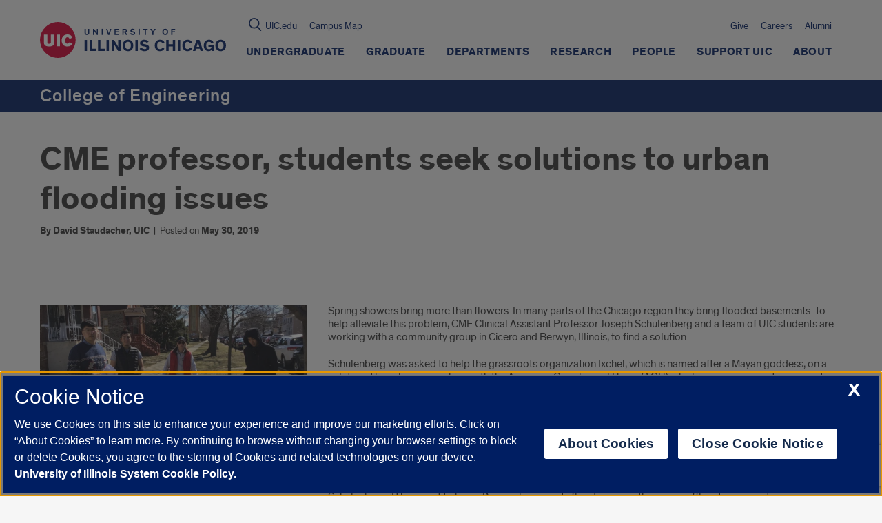

--- FILE ---
content_type: text/html; charset=utf-8
request_url: https://www.google.com/recaptcha/api2/anchor?ar=1&k=6Ld7rNEnAAAAAHR6r0ylgHXH-J-KozxjMzNGVsr4&co=aHR0cHM6Ly9lbmdpbmVlcmluZy51aWMuZWR1OjQ0Mw..&hl=en&v=PoyoqOPhxBO7pBk68S4YbpHZ&size=invisible&anchor-ms=20000&execute-ms=30000&cb=ky3d4jmpi2ur
body_size: 48609
content:
<!DOCTYPE HTML><html dir="ltr" lang="en"><head><meta http-equiv="Content-Type" content="text/html; charset=UTF-8">
<meta http-equiv="X-UA-Compatible" content="IE=edge">
<title>reCAPTCHA</title>
<style type="text/css">
/* cyrillic-ext */
@font-face {
  font-family: 'Roboto';
  font-style: normal;
  font-weight: 400;
  font-stretch: 100%;
  src: url(//fonts.gstatic.com/s/roboto/v48/KFO7CnqEu92Fr1ME7kSn66aGLdTylUAMa3GUBHMdazTgWw.woff2) format('woff2');
  unicode-range: U+0460-052F, U+1C80-1C8A, U+20B4, U+2DE0-2DFF, U+A640-A69F, U+FE2E-FE2F;
}
/* cyrillic */
@font-face {
  font-family: 'Roboto';
  font-style: normal;
  font-weight: 400;
  font-stretch: 100%;
  src: url(//fonts.gstatic.com/s/roboto/v48/KFO7CnqEu92Fr1ME7kSn66aGLdTylUAMa3iUBHMdazTgWw.woff2) format('woff2');
  unicode-range: U+0301, U+0400-045F, U+0490-0491, U+04B0-04B1, U+2116;
}
/* greek-ext */
@font-face {
  font-family: 'Roboto';
  font-style: normal;
  font-weight: 400;
  font-stretch: 100%;
  src: url(//fonts.gstatic.com/s/roboto/v48/KFO7CnqEu92Fr1ME7kSn66aGLdTylUAMa3CUBHMdazTgWw.woff2) format('woff2');
  unicode-range: U+1F00-1FFF;
}
/* greek */
@font-face {
  font-family: 'Roboto';
  font-style: normal;
  font-weight: 400;
  font-stretch: 100%;
  src: url(//fonts.gstatic.com/s/roboto/v48/KFO7CnqEu92Fr1ME7kSn66aGLdTylUAMa3-UBHMdazTgWw.woff2) format('woff2');
  unicode-range: U+0370-0377, U+037A-037F, U+0384-038A, U+038C, U+038E-03A1, U+03A3-03FF;
}
/* math */
@font-face {
  font-family: 'Roboto';
  font-style: normal;
  font-weight: 400;
  font-stretch: 100%;
  src: url(//fonts.gstatic.com/s/roboto/v48/KFO7CnqEu92Fr1ME7kSn66aGLdTylUAMawCUBHMdazTgWw.woff2) format('woff2');
  unicode-range: U+0302-0303, U+0305, U+0307-0308, U+0310, U+0312, U+0315, U+031A, U+0326-0327, U+032C, U+032F-0330, U+0332-0333, U+0338, U+033A, U+0346, U+034D, U+0391-03A1, U+03A3-03A9, U+03B1-03C9, U+03D1, U+03D5-03D6, U+03F0-03F1, U+03F4-03F5, U+2016-2017, U+2034-2038, U+203C, U+2040, U+2043, U+2047, U+2050, U+2057, U+205F, U+2070-2071, U+2074-208E, U+2090-209C, U+20D0-20DC, U+20E1, U+20E5-20EF, U+2100-2112, U+2114-2115, U+2117-2121, U+2123-214F, U+2190, U+2192, U+2194-21AE, U+21B0-21E5, U+21F1-21F2, U+21F4-2211, U+2213-2214, U+2216-22FF, U+2308-230B, U+2310, U+2319, U+231C-2321, U+2336-237A, U+237C, U+2395, U+239B-23B7, U+23D0, U+23DC-23E1, U+2474-2475, U+25AF, U+25B3, U+25B7, U+25BD, U+25C1, U+25CA, U+25CC, U+25FB, U+266D-266F, U+27C0-27FF, U+2900-2AFF, U+2B0E-2B11, U+2B30-2B4C, U+2BFE, U+3030, U+FF5B, U+FF5D, U+1D400-1D7FF, U+1EE00-1EEFF;
}
/* symbols */
@font-face {
  font-family: 'Roboto';
  font-style: normal;
  font-weight: 400;
  font-stretch: 100%;
  src: url(//fonts.gstatic.com/s/roboto/v48/KFO7CnqEu92Fr1ME7kSn66aGLdTylUAMaxKUBHMdazTgWw.woff2) format('woff2');
  unicode-range: U+0001-000C, U+000E-001F, U+007F-009F, U+20DD-20E0, U+20E2-20E4, U+2150-218F, U+2190, U+2192, U+2194-2199, U+21AF, U+21E6-21F0, U+21F3, U+2218-2219, U+2299, U+22C4-22C6, U+2300-243F, U+2440-244A, U+2460-24FF, U+25A0-27BF, U+2800-28FF, U+2921-2922, U+2981, U+29BF, U+29EB, U+2B00-2BFF, U+4DC0-4DFF, U+FFF9-FFFB, U+10140-1018E, U+10190-1019C, U+101A0, U+101D0-101FD, U+102E0-102FB, U+10E60-10E7E, U+1D2C0-1D2D3, U+1D2E0-1D37F, U+1F000-1F0FF, U+1F100-1F1AD, U+1F1E6-1F1FF, U+1F30D-1F30F, U+1F315, U+1F31C, U+1F31E, U+1F320-1F32C, U+1F336, U+1F378, U+1F37D, U+1F382, U+1F393-1F39F, U+1F3A7-1F3A8, U+1F3AC-1F3AF, U+1F3C2, U+1F3C4-1F3C6, U+1F3CA-1F3CE, U+1F3D4-1F3E0, U+1F3ED, U+1F3F1-1F3F3, U+1F3F5-1F3F7, U+1F408, U+1F415, U+1F41F, U+1F426, U+1F43F, U+1F441-1F442, U+1F444, U+1F446-1F449, U+1F44C-1F44E, U+1F453, U+1F46A, U+1F47D, U+1F4A3, U+1F4B0, U+1F4B3, U+1F4B9, U+1F4BB, U+1F4BF, U+1F4C8-1F4CB, U+1F4D6, U+1F4DA, U+1F4DF, U+1F4E3-1F4E6, U+1F4EA-1F4ED, U+1F4F7, U+1F4F9-1F4FB, U+1F4FD-1F4FE, U+1F503, U+1F507-1F50B, U+1F50D, U+1F512-1F513, U+1F53E-1F54A, U+1F54F-1F5FA, U+1F610, U+1F650-1F67F, U+1F687, U+1F68D, U+1F691, U+1F694, U+1F698, U+1F6AD, U+1F6B2, U+1F6B9-1F6BA, U+1F6BC, U+1F6C6-1F6CF, U+1F6D3-1F6D7, U+1F6E0-1F6EA, U+1F6F0-1F6F3, U+1F6F7-1F6FC, U+1F700-1F7FF, U+1F800-1F80B, U+1F810-1F847, U+1F850-1F859, U+1F860-1F887, U+1F890-1F8AD, U+1F8B0-1F8BB, U+1F8C0-1F8C1, U+1F900-1F90B, U+1F93B, U+1F946, U+1F984, U+1F996, U+1F9E9, U+1FA00-1FA6F, U+1FA70-1FA7C, U+1FA80-1FA89, U+1FA8F-1FAC6, U+1FACE-1FADC, U+1FADF-1FAE9, U+1FAF0-1FAF8, U+1FB00-1FBFF;
}
/* vietnamese */
@font-face {
  font-family: 'Roboto';
  font-style: normal;
  font-weight: 400;
  font-stretch: 100%;
  src: url(//fonts.gstatic.com/s/roboto/v48/KFO7CnqEu92Fr1ME7kSn66aGLdTylUAMa3OUBHMdazTgWw.woff2) format('woff2');
  unicode-range: U+0102-0103, U+0110-0111, U+0128-0129, U+0168-0169, U+01A0-01A1, U+01AF-01B0, U+0300-0301, U+0303-0304, U+0308-0309, U+0323, U+0329, U+1EA0-1EF9, U+20AB;
}
/* latin-ext */
@font-face {
  font-family: 'Roboto';
  font-style: normal;
  font-weight: 400;
  font-stretch: 100%;
  src: url(//fonts.gstatic.com/s/roboto/v48/KFO7CnqEu92Fr1ME7kSn66aGLdTylUAMa3KUBHMdazTgWw.woff2) format('woff2');
  unicode-range: U+0100-02BA, U+02BD-02C5, U+02C7-02CC, U+02CE-02D7, U+02DD-02FF, U+0304, U+0308, U+0329, U+1D00-1DBF, U+1E00-1E9F, U+1EF2-1EFF, U+2020, U+20A0-20AB, U+20AD-20C0, U+2113, U+2C60-2C7F, U+A720-A7FF;
}
/* latin */
@font-face {
  font-family: 'Roboto';
  font-style: normal;
  font-weight: 400;
  font-stretch: 100%;
  src: url(//fonts.gstatic.com/s/roboto/v48/KFO7CnqEu92Fr1ME7kSn66aGLdTylUAMa3yUBHMdazQ.woff2) format('woff2');
  unicode-range: U+0000-00FF, U+0131, U+0152-0153, U+02BB-02BC, U+02C6, U+02DA, U+02DC, U+0304, U+0308, U+0329, U+2000-206F, U+20AC, U+2122, U+2191, U+2193, U+2212, U+2215, U+FEFF, U+FFFD;
}
/* cyrillic-ext */
@font-face {
  font-family: 'Roboto';
  font-style: normal;
  font-weight: 500;
  font-stretch: 100%;
  src: url(//fonts.gstatic.com/s/roboto/v48/KFO7CnqEu92Fr1ME7kSn66aGLdTylUAMa3GUBHMdazTgWw.woff2) format('woff2');
  unicode-range: U+0460-052F, U+1C80-1C8A, U+20B4, U+2DE0-2DFF, U+A640-A69F, U+FE2E-FE2F;
}
/* cyrillic */
@font-face {
  font-family: 'Roboto';
  font-style: normal;
  font-weight: 500;
  font-stretch: 100%;
  src: url(//fonts.gstatic.com/s/roboto/v48/KFO7CnqEu92Fr1ME7kSn66aGLdTylUAMa3iUBHMdazTgWw.woff2) format('woff2');
  unicode-range: U+0301, U+0400-045F, U+0490-0491, U+04B0-04B1, U+2116;
}
/* greek-ext */
@font-face {
  font-family: 'Roboto';
  font-style: normal;
  font-weight: 500;
  font-stretch: 100%;
  src: url(//fonts.gstatic.com/s/roboto/v48/KFO7CnqEu92Fr1ME7kSn66aGLdTylUAMa3CUBHMdazTgWw.woff2) format('woff2');
  unicode-range: U+1F00-1FFF;
}
/* greek */
@font-face {
  font-family: 'Roboto';
  font-style: normal;
  font-weight: 500;
  font-stretch: 100%;
  src: url(//fonts.gstatic.com/s/roboto/v48/KFO7CnqEu92Fr1ME7kSn66aGLdTylUAMa3-UBHMdazTgWw.woff2) format('woff2');
  unicode-range: U+0370-0377, U+037A-037F, U+0384-038A, U+038C, U+038E-03A1, U+03A3-03FF;
}
/* math */
@font-face {
  font-family: 'Roboto';
  font-style: normal;
  font-weight: 500;
  font-stretch: 100%;
  src: url(//fonts.gstatic.com/s/roboto/v48/KFO7CnqEu92Fr1ME7kSn66aGLdTylUAMawCUBHMdazTgWw.woff2) format('woff2');
  unicode-range: U+0302-0303, U+0305, U+0307-0308, U+0310, U+0312, U+0315, U+031A, U+0326-0327, U+032C, U+032F-0330, U+0332-0333, U+0338, U+033A, U+0346, U+034D, U+0391-03A1, U+03A3-03A9, U+03B1-03C9, U+03D1, U+03D5-03D6, U+03F0-03F1, U+03F4-03F5, U+2016-2017, U+2034-2038, U+203C, U+2040, U+2043, U+2047, U+2050, U+2057, U+205F, U+2070-2071, U+2074-208E, U+2090-209C, U+20D0-20DC, U+20E1, U+20E5-20EF, U+2100-2112, U+2114-2115, U+2117-2121, U+2123-214F, U+2190, U+2192, U+2194-21AE, U+21B0-21E5, U+21F1-21F2, U+21F4-2211, U+2213-2214, U+2216-22FF, U+2308-230B, U+2310, U+2319, U+231C-2321, U+2336-237A, U+237C, U+2395, U+239B-23B7, U+23D0, U+23DC-23E1, U+2474-2475, U+25AF, U+25B3, U+25B7, U+25BD, U+25C1, U+25CA, U+25CC, U+25FB, U+266D-266F, U+27C0-27FF, U+2900-2AFF, U+2B0E-2B11, U+2B30-2B4C, U+2BFE, U+3030, U+FF5B, U+FF5D, U+1D400-1D7FF, U+1EE00-1EEFF;
}
/* symbols */
@font-face {
  font-family: 'Roboto';
  font-style: normal;
  font-weight: 500;
  font-stretch: 100%;
  src: url(//fonts.gstatic.com/s/roboto/v48/KFO7CnqEu92Fr1ME7kSn66aGLdTylUAMaxKUBHMdazTgWw.woff2) format('woff2');
  unicode-range: U+0001-000C, U+000E-001F, U+007F-009F, U+20DD-20E0, U+20E2-20E4, U+2150-218F, U+2190, U+2192, U+2194-2199, U+21AF, U+21E6-21F0, U+21F3, U+2218-2219, U+2299, U+22C4-22C6, U+2300-243F, U+2440-244A, U+2460-24FF, U+25A0-27BF, U+2800-28FF, U+2921-2922, U+2981, U+29BF, U+29EB, U+2B00-2BFF, U+4DC0-4DFF, U+FFF9-FFFB, U+10140-1018E, U+10190-1019C, U+101A0, U+101D0-101FD, U+102E0-102FB, U+10E60-10E7E, U+1D2C0-1D2D3, U+1D2E0-1D37F, U+1F000-1F0FF, U+1F100-1F1AD, U+1F1E6-1F1FF, U+1F30D-1F30F, U+1F315, U+1F31C, U+1F31E, U+1F320-1F32C, U+1F336, U+1F378, U+1F37D, U+1F382, U+1F393-1F39F, U+1F3A7-1F3A8, U+1F3AC-1F3AF, U+1F3C2, U+1F3C4-1F3C6, U+1F3CA-1F3CE, U+1F3D4-1F3E0, U+1F3ED, U+1F3F1-1F3F3, U+1F3F5-1F3F7, U+1F408, U+1F415, U+1F41F, U+1F426, U+1F43F, U+1F441-1F442, U+1F444, U+1F446-1F449, U+1F44C-1F44E, U+1F453, U+1F46A, U+1F47D, U+1F4A3, U+1F4B0, U+1F4B3, U+1F4B9, U+1F4BB, U+1F4BF, U+1F4C8-1F4CB, U+1F4D6, U+1F4DA, U+1F4DF, U+1F4E3-1F4E6, U+1F4EA-1F4ED, U+1F4F7, U+1F4F9-1F4FB, U+1F4FD-1F4FE, U+1F503, U+1F507-1F50B, U+1F50D, U+1F512-1F513, U+1F53E-1F54A, U+1F54F-1F5FA, U+1F610, U+1F650-1F67F, U+1F687, U+1F68D, U+1F691, U+1F694, U+1F698, U+1F6AD, U+1F6B2, U+1F6B9-1F6BA, U+1F6BC, U+1F6C6-1F6CF, U+1F6D3-1F6D7, U+1F6E0-1F6EA, U+1F6F0-1F6F3, U+1F6F7-1F6FC, U+1F700-1F7FF, U+1F800-1F80B, U+1F810-1F847, U+1F850-1F859, U+1F860-1F887, U+1F890-1F8AD, U+1F8B0-1F8BB, U+1F8C0-1F8C1, U+1F900-1F90B, U+1F93B, U+1F946, U+1F984, U+1F996, U+1F9E9, U+1FA00-1FA6F, U+1FA70-1FA7C, U+1FA80-1FA89, U+1FA8F-1FAC6, U+1FACE-1FADC, U+1FADF-1FAE9, U+1FAF0-1FAF8, U+1FB00-1FBFF;
}
/* vietnamese */
@font-face {
  font-family: 'Roboto';
  font-style: normal;
  font-weight: 500;
  font-stretch: 100%;
  src: url(//fonts.gstatic.com/s/roboto/v48/KFO7CnqEu92Fr1ME7kSn66aGLdTylUAMa3OUBHMdazTgWw.woff2) format('woff2');
  unicode-range: U+0102-0103, U+0110-0111, U+0128-0129, U+0168-0169, U+01A0-01A1, U+01AF-01B0, U+0300-0301, U+0303-0304, U+0308-0309, U+0323, U+0329, U+1EA0-1EF9, U+20AB;
}
/* latin-ext */
@font-face {
  font-family: 'Roboto';
  font-style: normal;
  font-weight: 500;
  font-stretch: 100%;
  src: url(//fonts.gstatic.com/s/roboto/v48/KFO7CnqEu92Fr1ME7kSn66aGLdTylUAMa3KUBHMdazTgWw.woff2) format('woff2');
  unicode-range: U+0100-02BA, U+02BD-02C5, U+02C7-02CC, U+02CE-02D7, U+02DD-02FF, U+0304, U+0308, U+0329, U+1D00-1DBF, U+1E00-1E9F, U+1EF2-1EFF, U+2020, U+20A0-20AB, U+20AD-20C0, U+2113, U+2C60-2C7F, U+A720-A7FF;
}
/* latin */
@font-face {
  font-family: 'Roboto';
  font-style: normal;
  font-weight: 500;
  font-stretch: 100%;
  src: url(//fonts.gstatic.com/s/roboto/v48/KFO7CnqEu92Fr1ME7kSn66aGLdTylUAMa3yUBHMdazQ.woff2) format('woff2');
  unicode-range: U+0000-00FF, U+0131, U+0152-0153, U+02BB-02BC, U+02C6, U+02DA, U+02DC, U+0304, U+0308, U+0329, U+2000-206F, U+20AC, U+2122, U+2191, U+2193, U+2212, U+2215, U+FEFF, U+FFFD;
}
/* cyrillic-ext */
@font-face {
  font-family: 'Roboto';
  font-style: normal;
  font-weight: 900;
  font-stretch: 100%;
  src: url(//fonts.gstatic.com/s/roboto/v48/KFO7CnqEu92Fr1ME7kSn66aGLdTylUAMa3GUBHMdazTgWw.woff2) format('woff2');
  unicode-range: U+0460-052F, U+1C80-1C8A, U+20B4, U+2DE0-2DFF, U+A640-A69F, U+FE2E-FE2F;
}
/* cyrillic */
@font-face {
  font-family: 'Roboto';
  font-style: normal;
  font-weight: 900;
  font-stretch: 100%;
  src: url(//fonts.gstatic.com/s/roboto/v48/KFO7CnqEu92Fr1ME7kSn66aGLdTylUAMa3iUBHMdazTgWw.woff2) format('woff2');
  unicode-range: U+0301, U+0400-045F, U+0490-0491, U+04B0-04B1, U+2116;
}
/* greek-ext */
@font-face {
  font-family: 'Roboto';
  font-style: normal;
  font-weight: 900;
  font-stretch: 100%;
  src: url(//fonts.gstatic.com/s/roboto/v48/KFO7CnqEu92Fr1ME7kSn66aGLdTylUAMa3CUBHMdazTgWw.woff2) format('woff2');
  unicode-range: U+1F00-1FFF;
}
/* greek */
@font-face {
  font-family: 'Roboto';
  font-style: normal;
  font-weight: 900;
  font-stretch: 100%;
  src: url(//fonts.gstatic.com/s/roboto/v48/KFO7CnqEu92Fr1ME7kSn66aGLdTylUAMa3-UBHMdazTgWw.woff2) format('woff2');
  unicode-range: U+0370-0377, U+037A-037F, U+0384-038A, U+038C, U+038E-03A1, U+03A3-03FF;
}
/* math */
@font-face {
  font-family: 'Roboto';
  font-style: normal;
  font-weight: 900;
  font-stretch: 100%;
  src: url(//fonts.gstatic.com/s/roboto/v48/KFO7CnqEu92Fr1ME7kSn66aGLdTylUAMawCUBHMdazTgWw.woff2) format('woff2');
  unicode-range: U+0302-0303, U+0305, U+0307-0308, U+0310, U+0312, U+0315, U+031A, U+0326-0327, U+032C, U+032F-0330, U+0332-0333, U+0338, U+033A, U+0346, U+034D, U+0391-03A1, U+03A3-03A9, U+03B1-03C9, U+03D1, U+03D5-03D6, U+03F0-03F1, U+03F4-03F5, U+2016-2017, U+2034-2038, U+203C, U+2040, U+2043, U+2047, U+2050, U+2057, U+205F, U+2070-2071, U+2074-208E, U+2090-209C, U+20D0-20DC, U+20E1, U+20E5-20EF, U+2100-2112, U+2114-2115, U+2117-2121, U+2123-214F, U+2190, U+2192, U+2194-21AE, U+21B0-21E5, U+21F1-21F2, U+21F4-2211, U+2213-2214, U+2216-22FF, U+2308-230B, U+2310, U+2319, U+231C-2321, U+2336-237A, U+237C, U+2395, U+239B-23B7, U+23D0, U+23DC-23E1, U+2474-2475, U+25AF, U+25B3, U+25B7, U+25BD, U+25C1, U+25CA, U+25CC, U+25FB, U+266D-266F, U+27C0-27FF, U+2900-2AFF, U+2B0E-2B11, U+2B30-2B4C, U+2BFE, U+3030, U+FF5B, U+FF5D, U+1D400-1D7FF, U+1EE00-1EEFF;
}
/* symbols */
@font-face {
  font-family: 'Roboto';
  font-style: normal;
  font-weight: 900;
  font-stretch: 100%;
  src: url(//fonts.gstatic.com/s/roboto/v48/KFO7CnqEu92Fr1ME7kSn66aGLdTylUAMaxKUBHMdazTgWw.woff2) format('woff2');
  unicode-range: U+0001-000C, U+000E-001F, U+007F-009F, U+20DD-20E0, U+20E2-20E4, U+2150-218F, U+2190, U+2192, U+2194-2199, U+21AF, U+21E6-21F0, U+21F3, U+2218-2219, U+2299, U+22C4-22C6, U+2300-243F, U+2440-244A, U+2460-24FF, U+25A0-27BF, U+2800-28FF, U+2921-2922, U+2981, U+29BF, U+29EB, U+2B00-2BFF, U+4DC0-4DFF, U+FFF9-FFFB, U+10140-1018E, U+10190-1019C, U+101A0, U+101D0-101FD, U+102E0-102FB, U+10E60-10E7E, U+1D2C0-1D2D3, U+1D2E0-1D37F, U+1F000-1F0FF, U+1F100-1F1AD, U+1F1E6-1F1FF, U+1F30D-1F30F, U+1F315, U+1F31C, U+1F31E, U+1F320-1F32C, U+1F336, U+1F378, U+1F37D, U+1F382, U+1F393-1F39F, U+1F3A7-1F3A8, U+1F3AC-1F3AF, U+1F3C2, U+1F3C4-1F3C6, U+1F3CA-1F3CE, U+1F3D4-1F3E0, U+1F3ED, U+1F3F1-1F3F3, U+1F3F5-1F3F7, U+1F408, U+1F415, U+1F41F, U+1F426, U+1F43F, U+1F441-1F442, U+1F444, U+1F446-1F449, U+1F44C-1F44E, U+1F453, U+1F46A, U+1F47D, U+1F4A3, U+1F4B0, U+1F4B3, U+1F4B9, U+1F4BB, U+1F4BF, U+1F4C8-1F4CB, U+1F4D6, U+1F4DA, U+1F4DF, U+1F4E3-1F4E6, U+1F4EA-1F4ED, U+1F4F7, U+1F4F9-1F4FB, U+1F4FD-1F4FE, U+1F503, U+1F507-1F50B, U+1F50D, U+1F512-1F513, U+1F53E-1F54A, U+1F54F-1F5FA, U+1F610, U+1F650-1F67F, U+1F687, U+1F68D, U+1F691, U+1F694, U+1F698, U+1F6AD, U+1F6B2, U+1F6B9-1F6BA, U+1F6BC, U+1F6C6-1F6CF, U+1F6D3-1F6D7, U+1F6E0-1F6EA, U+1F6F0-1F6F3, U+1F6F7-1F6FC, U+1F700-1F7FF, U+1F800-1F80B, U+1F810-1F847, U+1F850-1F859, U+1F860-1F887, U+1F890-1F8AD, U+1F8B0-1F8BB, U+1F8C0-1F8C1, U+1F900-1F90B, U+1F93B, U+1F946, U+1F984, U+1F996, U+1F9E9, U+1FA00-1FA6F, U+1FA70-1FA7C, U+1FA80-1FA89, U+1FA8F-1FAC6, U+1FACE-1FADC, U+1FADF-1FAE9, U+1FAF0-1FAF8, U+1FB00-1FBFF;
}
/* vietnamese */
@font-face {
  font-family: 'Roboto';
  font-style: normal;
  font-weight: 900;
  font-stretch: 100%;
  src: url(//fonts.gstatic.com/s/roboto/v48/KFO7CnqEu92Fr1ME7kSn66aGLdTylUAMa3OUBHMdazTgWw.woff2) format('woff2');
  unicode-range: U+0102-0103, U+0110-0111, U+0128-0129, U+0168-0169, U+01A0-01A1, U+01AF-01B0, U+0300-0301, U+0303-0304, U+0308-0309, U+0323, U+0329, U+1EA0-1EF9, U+20AB;
}
/* latin-ext */
@font-face {
  font-family: 'Roboto';
  font-style: normal;
  font-weight: 900;
  font-stretch: 100%;
  src: url(//fonts.gstatic.com/s/roboto/v48/KFO7CnqEu92Fr1ME7kSn66aGLdTylUAMa3KUBHMdazTgWw.woff2) format('woff2');
  unicode-range: U+0100-02BA, U+02BD-02C5, U+02C7-02CC, U+02CE-02D7, U+02DD-02FF, U+0304, U+0308, U+0329, U+1D00-1DBF, U+1E00-1E9F, U+1EF2-1EFF, U+2020, U+20A0-20AB, U+20AD-20C0, U+2113, U+2C60-2C7F, U+A720-A7FF;
}
/* latin */
@font-face {
  font-family: 'Roboto';
  font-style: normal;
  font-weight: 900;
  font-stretch: 100%;
  src: url(//fonts.gstatic.com/s/roboto/v48/KFO7CnqEu92Fr1ME7kSn66aGLdTylUAMa3yUBHMdazQ.woff2) format('woff2');
  unicode-range: U+0000-00FF, U+0131, U+0152-0153, U+02BB-02BC, U+02C6, U+02DA, U+02DC, U+0304, U+0308, U+0329, U+2000-206F, U+20AC, U+2122, U+2191, U+2193, U+2212, U+2215, U+FEFF, U+FFFD;
}

</style>
<link rel="stylesheet" type="text/css" href="https://www.gstatic.com/recaptcha/releases/PoyoqOPhxBO7pBk68S4YbpHZ/styles__ltr.css">
<script nonce="2TTFVmITTdRik8gPhliNNA" type="text/javascript">window['__recaptcha_api'] = 'https://www.google.com/recaptcha/api2/';</script>
<script type="text/javascript" src="https://www.gstatic.com/recaptcha/releases/PoyoqOPhxBO7pBk68S4YbpHZ/recaptcha__en.js" nonce="2TTFVmITTdRik8gPhliNNA">
      
    </script></head>
<body><div id="rc-anchor-alert" class="rc-anchor-alert"></div>
<input type="hidden" id="recaptcha-token" value="[base64]">
<script type="text/javascript" nonce="2TTFVmITTdRik8gPhliNNA">
      recaptcha.anchor.Main.init("[\x22ainput\x22,[\x22bgdata\x22,\x22\x22,\[base64]/[base64]/MjU1Ong/[base64]/[base64]/[base64]/[base64]/[base64]/[base64]/[base64]/[base64]/[base64]/[base64]/[base64]/[base64]/[base64]/[base64]/[base64]\\u003d\x22,\[base64]\x22,\x22IEnCpcO1ZwzDuTxLwqzCnsKBw60Mw6bDicK6eMOnYHvDt3XCnMOvw4/[base64]/[base64]/CsnQyaw5GDxfDhMOAw6jDh8KWw4BKbMOZb3F9wpnDthFww7vDr8K7GRXDkMKqwoI9MEPCpT9Fw6gmwqDCmEo+bMOdfkxUw6QcBMKJwr8Ywo18ccOAf8OPw4RnAy/DtEPCucKBKcKYGMKyGMKFw5vCqcK4woAww7jDiV4Hw4jDpgvCuUtnw7EfFsKFHi/[base64]/DsUHDsVvCtcKfIHxywrcKw4/CvQXCmsOHw68SwpxbIMO/[base64]/CpcKdwpPCihXDqzDCjMOow6TDksOjwq4owo5GGMO/wpc/wrwLFMO8wqYVdsKew65vUcK1wrZOw6hww7/[base64]/CuF7DtwvDr0R0wqTDgW8cQMOLM2zCtTzDscObw7k6DWhjw4oQI8Oyc8KUN10nKj/CvHPChMKYLMO6NcOwRn3DlMKwY8OyMWLCq1PDgMOJLcOYw6fDphNVFR0twrHCjMK/w4jDqsKVw4HCk8K5PAB0wr7CuU7CksOhw6kcFETDvsORRj84woXDlsKjwpsUw5nCjW4jw7kfw7RaZV7ClzYaw7DCgsKtLMKkw5VnMQxtYQDDscKaMnLCrcOrB01mwrrCi1BKw4/[base64]/DuFpwaTQKIV7CosKwD8OyKERAGF/DohVTNiARw7kxVUfDiAE0GCrCgwNMwrNJwqpwH8OIScOpwqHDiMOffMKVw5AWLy4wR8KfwpXDocOEwp5vw7F5w4zDksKhbcO0wropb8Kewo4qw5/CncOGw7JsDMK+K8OVRMOKw7d3w49Cw51xw6vCjwY1w6fCjcKSw5ljBcKqMT/[base64]/CpDXDrcOIw7MabMO+woJiZMKlSsOLw48Wwp3Dj8KKRyfCvsKAw7fDnMOfwrjCo8ObYj0Ew44fV3bDgMKXwrnCucOrw7XCtMO1w43CuQ/DhVhnwpnDlsKJOQN4WAbDg2NCwojDhMORwpzDrF3DoMKQwpFLwpPCgMO2w4AUS8OIwonDuB7DiBfClUF+YEvCmTIsLA0Mw6M2L8OIUAk/[base64]/[base64]/CrH80XDTDsMOBwq3CjB3DhSHDt8OXwpjCjibDhQTCjcONE8OpA8KBwpnDtMOZP8KLb8Odw5vCmgjCvEfChwc5w4vCi8KwEyFzwpfDpBJZw4ohw4pMwqVDD3UUw7MLw59xbgtIUWvDqnLCgcOufiJnwos0RU3Cmlc5VsKPAcOzw5LChC/CusO2wobCksOmWsOIXznCgAdaw6vDplfDv8KHw7IpwobCpsKlZx7CrDEkwq/[base64]/[base64]/E1M4fUfCrsKxw6cXVhrDqcOcwqnCsMKOw6ENwqvDocOUw4vDk3vDncKVw6zDgQnCg8K1w4/DssOfH2XDnsKzF8Omw5AzRsOuDcOFE8OQGkUIwqsAW8O3NWHDgW/Dh0zCiMOrfC7Cr1/[base64]/Dm8OXBMKew5VNESDCnXHDpwDCiAMewqDCqg80wp3CksKqwr53wo91CH3DoMKHwpo7QG0MaMO6wrLDksKABMO2EsKrwr4kHcO5w7bDnsK7IhpHw4jCjQVncAxYw4/Dh8ONNMODVRbChndZwoJqFmnCvMOaw7tYfDJhLsOowrI5YMKIMMKkwpxpw7x9WD7CpnJ5woHDr8KRFG4Jw5QSwoMdQMK3w5zCvlfDgcKdScK/wpTDtQF8ckTDvsOgwrbDumTDu0llw5wPPX7Dn8OgwpM/WcONLMK/XGhMw4PDuHI4w4plVi3DuMOpBldqwrRuw7jCosOFw6oXwqzCoMOmbcKlw6AmaR1VDxUJdcKGC8K0wqY8wq0sw49iXsOXWS5QKjo9w5vDrQXDn8OgDBQwc3gxw5HCqh5yXUoSNVjDpw7CkHAHUmIkwp7Dq1PCkzJiXUwuT3gOCsKwwpEXVw/Cl8KMwqgzwqYqdMOdQ8KPSAdvIMO9wp8YwrFhw4TDp8OxEMOKGl7DvMO2DcKRwp/CtH59w5jDs2TCixzCk8OKw4XDhcOjwo9gw68ZW0s6w5IEch86wqDDpsOib8Kww43DoMK4w7kkAsKnDg5Ww4shA8K6wrgcw5t8IMKKwrdKwoUBwozDo8OKPS/DpA/CoMOSw7vCsnNHBcOBw6jDnwQVRnLDqTZPw4QlV8OCw69TAXjDk8KCDxRwwpIjNsOQw5XDiMKPPMKxT8Klw6LDv8KmQSRKwrgESMK7QsOlwoHDt1jCtsOCw5jCmgQacMKfA17CqF0cw6FQKlNXwq/[base64]/OsKkw43DnAbCt8KrL0bDtGjCj1zDmW/DlsKcw7FQw7LCkjvCmFsowr8Aw5hzFsKGYMOlw5F4wrt8wpvDiFDDlU0Ww7nDtQ3Di1HDjhMmwp7DvcKew5JdSS3DtxTCvsOiw4c8w4nDncKMwo7ClHzCksKXw6TDjsOsw6FIUh/CslTDiwAIMBzDqF8ow70fw5HColLCu0XDt8Kewp7Crz4IwqjCp8K8wr8nXcOVwpFpLgrDtF46Z8Kxw44Pw7PChsKgwr7DucOofHXDtsK1wofDtSbDpsKmZcKgw5rDjMOdwpXCqTdGZsOhRi9/wqRhw61twogmwqllw5PDrR0XIcOGw7FCw6ZXdmInwrnCuzDDs8Knw63DpRjDk8Kuw67CrsONFy1OFlVWGBABFsO3w7zDm8KVw5xnKXwkG8KPwr4KbFfDrH1yegLDkCdVPXgSwoHDvcKGSypQw4Jzw5hxwprDrl/Dt8K8C2nDoMOew7liwpMIwrs8wr3CswxCY8OHZsKHwqBJw7Y5I8OxEyh6KyTDiSjCscO6w6TDvl95wo3Cr2HDrcOHDmHCjcOSEsOVw6slKEPCvlgPT0nDqcK9asO0woQBwr9KKXhAw6rDoMKGKsK7w5l/wqnCpsOnS8OaZn8nwqASM8OUwpDCgk3CtMOyS8KVWT7CpCRpAMOmw4Qiw4DDmcOZIHxpA0NowoRSwp8qMsKTw48SwrbDlk1zw5zCi3ZCwrnCqDd2ccK7w6bDm8Klw47DqgBsWGjCl8OsDQRtXMOkAX/CkyjCpcOAfifCjz4jelzDhyTDicO5w6HDv8OrFkTCqBgWwpXDpw0iwonCpcKNwpM5wqPDuTZ7WBLDjcOVw6l0T8Oswq3DgmbDnsOdQ0jClEgywobCisKbw7g/wrYKL8ODMk9SXMKmw7wOeMOtDsO4w6DCg8O0w6rDmj9FJMKDQcKjRD/Ci2ZSwqEvwq4BZsOTwpzCnwjChmF6RsKHVcO+wrkVSTU9Bht3YMKWwqbDkzzDlMKew47CmQwPejVuA0t1w7cuwp/Dm2dTw5fDlCzCkBbDgsO9CcKnMcOXwpsaUBzCnMK8MHfDkMOEwobDvxHDs1kFwq7CvTELwpnDrDrDucOLw4JNwoPDisOEwpdlwpYWw6F/w6gvD8KWAcOYa1/DtcKpNQYOfsKTw5ssw6/Dk1zCsR5Gw4zCr8Oow6VkDcK/dVbDssO9EsOXVTfDtwTDtsKTYRljHBrDpsOYXVfDgsOawqfDuQ/[base64]/DrgXDvHbCl8KGBRMdUMKUwprDplHDlAfDm8KQwqzCtcO0wrlhw6pdAVrDuX7CoRrDmSbDvh3CicO9HcK9c8Kdw7zDtHweYCPCgsO6wqEtwrhDdGTCggQ6XjsSw4A8OwUBwokrw7LDq8KNw5Z9bMKUw7pQA1tha3jDrcKkGMOiX8O/cnpqwoh6AsKTeEtowooww7A/w4TDoMKHwp0NShnDh8OTw6jDsVIDCBdgMsK7PEvCo8Kaw5pHbcOVfEARD8OoU8OFwqYCA3kuCMOYWi3DrC/CrsK/w67ClcOUUcOlwpUuw7jDpcKbHDnCkMKpcsOEczlIZ8O8CGvCtUIQw6/DkyHDlGPChQ7DmTbDlU8Twq3DhyLDmsO/Hjc6AMKuwrVAw5MIw4fDtTk1w4NvNMKpWDfCq8KICMOyQnvCojDDplY7GjcUMsOpHMO/w70Zw65TJcOlwrDCj0M+PH7DkcKRwqN9KMOoN3DCqcOXwrXCs8Kqwp9Hwqp9TmlPLXfCkR7CnlzDkV/CpMKETsOTVcOwImPDocOuDD/DiGUwWnPDocOJA8Ouw4slCH8ZF8O3VcK/wo4OdMKAwqLDg3I1QTLCmDkIwo0WwpDDkHTDoAMXw7JBw57DilXCu8KnFMKfworCtXdswqHDoQ09VcKNL1gSw4MLw4IywoMCwqplesKyFcO7CcKVa8OWAcONw5jDtUzCvArChsKswq/DnMKnak7DoRYkwrfCjMOHwrbCksKmATVuwpl1wrfDoywoAcOZw43Ckjo9wql5w7caSsOMwqXDgkA0c01lFcKneMOFwrU2BsKnW0/DkMKsGsO/[base64]/dwwQwoFJw50VRk3DvcKXDcKQccKrMcKQEsO6bWDDoQc9w5JVbizDgsOTLEdXQsKKaW/[base64]/CvjcnZQZ3w4ddwonCicKgw7gmFcOhN8OYw7Zqw6jCt8OWwr9ULsOXOsOjPW3CisKHw5k2w5BNH0h8PcK/woEcw74dwp4RWcKXwosOwpkUMsKzA8OXw74SwpDCjHvCqsKrw6XCt8OcEh5iR8O/OCTDr8KJwqFowrLDm8OGPsKAwqrCk8OlwpwhQMKvw4gffSTDmxktZ8Kbw6fDrcOpw7MRYHjDhAfDtcOCG3bDuigwZsKAJkHDo8OgUsO6McOVwq9kGcOYw47Cg8ODwp/DrC5OLQfCsgs8w5hWw7A7a8KBwrvClMKIw6Ufw4nCuwQ1w4TChMKjwr/[base64]/[base64]/Ds8OJI8KaV8KDwpPDn0tiaFEXw5PCgcOSfsODwrZSO8O+JhLCosKBwprCrQLDoMO1w4vCpcOIT8OmXhJ5WcKjIycBwqVaw7DDvTZ3w5MVw4sZHRXDv8O/wqNrCcKrw4/CpSFOWcOBw4LDuH3ClQEnw7s5wrIhUcKCF05uwpnCtMOOAnR9w6sYwqDDvTVBw43CvQgbUFHCtDQVZcK2w5jDv09OIMOjW0MML8OhECUCw5fCjMKgLgbDhsOZwq/[base64]/UcKVbMOQNcKrwpTClsOhQ3V2w6Yqw6IvwrfCixDCvsKzF8Ouw6nDu3kdwpE6w552wp9Nw6HDvUTDvGrDonpfw73Cg8KRwofDlWPCj8O1w6LCuQ/CnQPCmCDDj8OFVWnDgRvDgcOtwrLCgsO+HsKmQcKtIMOxH8OUw6jDmMOOw4/[base64]/Cm3Z0Q8ONd8KyLRxIY8Oew5LDt1ZsXGzCjyFmWH0JJU7Dp17DtBPClCLCncKeHMOsZcKoCcOhH8OvUEQ0HxllVsKjEFoyw43ClsONTMOawqZWw5tjw4LDjMOJwpxrwpTDrGjDgcOoB8K1w4V1PhZWDH/[base64]/DmcKMwpwywrbDj3FdwplUFyTCmy7CsRZiwr0fwpIuwp1CMyDCscK0wrAeUio/WFATPQFJM8KXX1kKwoAPw5/[base64]/[base64]/csO8wozCtUICw7HDsm5vw4VTF8KgGsOJw7bCsMOxYFrDhMKhKwESwrHDjcKTeg4kw5xSX8Ofwr/Dl8ONwpIbw5Zbw4HCtcKxNMOSI0Q2KsOxwqIvwoLCtMKBZsKYw6LDvVXDpsKzVcKKZMKSw4pcw7jDow18w6rDsMOCw4TDjUfCscO4acKvGFlKJAA4eARAw4FdVcK2DcONw6bCncOYw4zDhS/[base64]/[base64]/[base64]/w5vDjcOiwrQPVRXCnMKhR8K1TDbDpw8hwqjCsRHCuQZGwo7DlcOFKsKXHjPCgcKJwqA0F8OmwrHDphUiwpI6M8O/[base64]/CoMOTYQ/DozbCvsOew6/[base64]/Dqx3CjCvDnATDiMK8w4kYHsO2TcOZTsKbecOPw5jClcOKw4oZw7Rrw5E7WE3DmDHDvcOWRsKBw5w0w6TDt3LDoMOHBzJtNMOQPcOifkTClsOtDTspMsOzwrNqMm7Cn05Vw5lHRcK8OCx0w6zDklDDqMOlwrZAKsO9woXCuXYKw79yUcOaHx/Dg1jDm0A4VjXCrsO5wrnDsGMaPnsBHcK0wroswoZMw5bDgFAfCSvCjRnDusKwRD/DosOswrImw5xSwoMewqcffMKTTjFbTMK8w7fCllQZwrzDpcOwwpszaMOMEMKUw481wqfDk1bCg8Kuw7XCucOywql7w7fDicK3TjNww5nDnMKGw7QMDMOwaydAw6F4SDfDlsOMw4QAVMO4Wnpzw6HChWN6fWx9NcOAwrTDtQZOw4gHRsKZA8OTwpLDhUvCrC/CmcOgVcOtdzbCv8OpwpbCpUxQwrpQw6sXK8Kpwp1iUxfCvRYxVToTScKEwqLCiC1BemE7wonCgMKPVcOWwqDDo1rDl17Dt8OrwqAfYR9ew69iNsKKKcO7w7rDgAUHe8KOw4BPb8OWw7LDuC/Dky7Cp3AVLsO4w7Muw45RwpZHLV/CjsOpfkEDLcKcekAgwoAnNHjDksKOwrkHNMOLwrw/[base64]/DmBjCoQnDrMOZwp0qelfCr8K8VRF9wooUwqMww4DCmMKFTCdzwrjCusKBw50dT0zDscO2w5TCgnttw5fDlsKrOwN3XsOrCcOnw4DDkTLClsOBwp7CsMOuIcOzQsKeDcO6w4bCj2nDv2p8wr/[base64]/[base64]/DoCPCl8KNHSwWVRXCicKJS1UHAjdDMcONw4vCjkzCnB7CmjIqwpN/wrDDgC/Dl2ptW8Kow4bDtGHCo8OHDT3DhQBTwrfDn8KAwrZnwqNoWMOgwo7Dm8OHJWFwezPCjygMwpIcwpJ+L8KKwonDi8Obw6FWw4MhAi4HRRvCh8KxekPDh8KnDsOBWBnCocOMwpXDrcOZaMOJwrEDEgAdwpfCu8KfYV3Du8Klw7/Cg8OqwoAHMMKIOlslPWJyJ8OoT8K9WsO/[base64]/w5F7w5pzwpxVwocUw4FsV8O8FgUMwpHCmsKfwpHCgsKlPywrwrLDh8Oaw51bDC/Dl8Olw6I2UsK8K1t0JsOdBiptwplkbMOaHwlrfMKEw4cEMsK2XgDCv20Cw7B8woTDtsOGw5fCnlDCgsKWPMOjwq7CqcKyXgHDocK+wqDCtQHCs18/w4jClVwJw7kVeBPCjsOEwpPDqBbDkk7CusONwqt5w40sw64iw7oIwrfDiRIXU8ODQsK+wr/CtC1bwrlkw4w5BsOfwpjCqDTCh8KtEsOXfcKswrvCj1/DsiYfwprCtMOOwoEHwoNHw5/Cl8O5bCrDg01dP0vDqjTCgBXCpjNREzHCt8KHCTN5wpfCohnDp8OQWsK+PnZTX8KbXMKYw7vCpHHClsK0R8Ksw5/CjcKBwolfJnPChsKSw5VUw6/DhsOfDMKlc8KLwp3DjcOrwq42Z8KwcsKVSMOnwp8cw54jaUhkXQTCrsK8L2PDpsOvw7RNw6LDhsOUb0nDphNdw6HCqiYeA1dRCsKJJ8KdW0wfw6XDoCQQw7LCjCBwHsK/VRPDpsOEwoAHwpd1wppzw47CpcKJwrnCuE3Cn0BTwqt3SsOeXmTDocK9OsOtEDvDrwYYw4DCrGLCn8Olw5nCoUJyJQnCp8O2w45GWsKywqNZwq/[base64]/fSvCuMK0w607bMKgb8KDw5bCoyvCnT3DjB5MKMKSF8KOwqPDiCPCnx52KBXDkiRmw5JNwqY8w5vCpjXDssO7AwbDjMOPwo9OMcK1wojDhjXCqMKqwoAYw4JFWsKgeMOhMcKlVsKKHsO4Q0fCulDCm8Oow6/DvADCixIXw70jbHbDrMKpwqDDn8O9c0XDn0LDgcKpw6HCnW5qW8KSw4lZw4PDuinDpsKUwq8TwrEpbkbDox0SVj3DmMKif8O7AcOQwrTDqDcNRMOrwoZ1wrzCjm8fVsO+wqx4wq/[base64]/[base64]/[base64]/wrbDuwBWInLCsUHDkcOgVE5kw6nDssOVw40mwqjDl3/ChWTCqm3Dvnp1KAjCiMO2w7ZUNMKFLwVUw7sXw4IqwoDDmiIOWMOtw4PDhMKWwo7DnsKnH8KYK8KaGcOQQMO9RcKDw5XDlsKzTsK8PE9vwrLDtcK3PsKGGsOjSiHCsxPCs8Oow4/DrMO+ODAJw5HDsMODw7tIw5TCh8OmwrvDisKYOkDDj0vDtXLDulzCj8K/M3PDim4FWMKGw48WNsKbcsO9w5I5w7HDil/Dpws4w6jCmcOVw4sJQ8K1Ny4HJsONAH7CrT3DjsO8RSADI8K+RyAGwoZObDHDuF8JK2/CvsOJw7MpS2bCul/[base64]/CmyQuS33CusOSwpPCgsK5T2HCvMOZTyA3PDgLwpHCksK0S8KLMRXCtMOaRhFhUXk0w79HLMKFwpbCmcKFwqZaX8O/OF8WwovDnBNaesKzwqfCgUwgURtKw47Dq8OiBcOqw7LCgSp1RcKWWHfDjHTComYqw4w3VcOYdMO4w4HCnGjDgUk1OcObwolXRMORw6bDgsKSwoB7BWQLwoLCgMKTeChcTz3Diz43bcOgU8KBIHt9w7jDviXDl8KQcMKveMK3IcO7VcKTKsOJwpBWwo07HR/DlyYTHU/DtwbDkSQOwok6Ly92WjxbAwfCtsKKR8ORCsK8w5vDvi/[base64]/CvcO8E03DshrDrHTDoMO6w77DizXDh3wtw7M5IsKjcsO/w6jDiyjDqATDkzPDqhd8JH0Tw6oXwoXCmSU/Q8OncsOWw7RQWx9dwqwHUFbDhQnDmcO2w6TDqcK1woQOwpNWw5NLVsOlwoYnwojDmMKQw4Ajw5PCnMKGfsObd8OhJsOMEDlhwpAEw6BfE8OmwotkciLDg8KlEsK7Sy/Cm8OAwrzDhnnCs8Kcwrwxwo0+wrgKw7zDoBg3AMO6VGlMKMKGw5BMRRYlwpXCqivCqQYSw5nDnhXCrlrCvFEDwqBhwqPDpFRoDWLDnEPCpsK5wrVHw59zNcKYw6HDtVrCrsO9wq9Yw5XDjcOKwr7Cnh/CrcO2w6MgEsOZdxPCscOVw6lZa0VRwpseCcOfwpnCvyzCr8KOwoDCox7DocOSSX7DlzTCpB/CvTR8HsKWW8KtTsKTTcOdw7piTcKQZUx9wphwPMKFw7zDpE0YOUMvdB0Sw4jDpsK/w5I+bMKtHD8UNzJ/[base64]/w5XDpUTCgkIjEk7DmcKWQhDCpMOOJEDCqMKdQXrCgj/DrMOsVijChxnCt8KYwr0hbMKLCVF6wqdswpvChcKow6FoGgkAw7/[base64]/Dt2UUwozDo8Okw78iwpPDrMKew5IGWMOYwo7CqRQxWcKRKcOOAAVKw5xfaDHDgsKhYcKRw6BJVsKMXErDok/CscOmwpTCnsK/wptEIcKtYsKiwo/DssK/w55uw5vCuzvCq8KlwqonTSttEREWwoHCuMKJcMKcVcKuPmzDmQTCsMKUw4Q3wowhJcOXCDB9w6XDl8KjQmxsTw/Cs8OLPlnDkWNPQ8OaQcOfWSl+wozDpcKYw6rDrDcYB8Onw4vCrcK6w5kgw6o0w4lBwrfDrsOOesOgZ8ONwqAdw50rIcKUdGNxw7HDqA0Sw6HDtjRZwp7Cl0nDgU5Pw7vDscOvw551ISXCp8O4wocdasORdcKqwpMXM8O7b1A/bFvDn8K/ZcKPNMKqPShjccO6IMK5e0lkNAzDq8Orw79jT8OCXHUgCnZXw4bDsMKxflXDjAzDpi7DhXvCgcKUwoooC8O/woLCsxrCq8OuayjDgVdefCZDbsKGUMK6HhDCtCpGw5kpJxPDncKbw7nCisOGIQsIw7vDrE5RazTDu8KjwrTCtcKZwp3DvMKSwqLDrMOzwpkNSGvDrsOKLFU7VsOkw4Iqwr7DvMOxwqHCuHvDksKEw6/CtcKdw4siQsKhIWrDncKPUMKpT8O2w4rDozJlwodNwpEATsKZFTfDosKQw4TClCPDpsO1wrLCmsOsQzJ7w43DuMK3wrjDjEd9w4BCVcKmw40oPsOzwq1/wp5zQ3pWW2fDiSJ3YUFqw41zwrfDpcK2wrvChRJtwrsSwo4bOgwawpzDosKqaMORR8OtKsKyXDMAwoJ5wo3DmFnDu3rCli8eesKSwrxRIcO7woZMw7DDq3/DrkwXwq7DoMOtw5jChMOoVMOXwrHDjcK+woZ1YcKrKBZVw4rCsMOgw6DDg2wRMGQ6R8KBD1jCocK1Ei/DlcK8w4zDlsKcw4bDsMOQScOGwqXDjsOCTcOoVsKGwoNTLn3DvD5tUMKgwrrClcKrWMOKUMOXw6InLm7Cog/[base64]/CkcO2wp/DmHxqw4/DnFXCnwbCqMO+XwvDlUZBw5/ChiQaw6/DscKww77Dvh/[base64]/Dj1zDoMODwpbDoXhrDcO0wrM5KcKEwqXCsHZROlHCuWI6w7rDuMK1w6gGUDbClFIlw4PDrElDBGHDvkFDEcOpwqtLUcOCYQh/w5LCuMKOw5jDnsO6w5fDo23DscOhwo7CjmTDvcOUw4HCo8KTw4J2FhHDhsKvw6PDqcO5OB0QV3HDt8Otw7sfbcOAbsO/w6tPdcO4w5tpwpvCq8OJw47DgsKSwozCiH3DlhPCpl/DgMOdUMK2acOEWMOYwrvDvsOxF1XCq3tpwpk4wrBDw7LDmcK3wodwwpnCp1hoUn5jw6Y6w6HDvBnDpkp8wqDCnRZxKwHDvXRAw7fCvAPDhMONa3l5O8OZwrfCqMKhw54GLcKiw4bCjS/DuwPDmVkfw5owchgKw5B2w79ew7IFLMKcUzrDpcOVUiXDnk3ClVnDjcK+F3srw73CvsKTTWXDg8KqesK/woQSW8O9w6sYRl9BAjwBwozCt8ObYsKnw6vDm8KmfsOaw7RJI8OAF2nCo2fDu2jCgsKVw43CpiEywrBtGcK0IMKiLsK4EMKZXSjCnMOywok6JBfDox9Hw6DCvS5bw5UffEFiw5sBw7lmw4nCsMKCXsKqdnQnw78gGsKKwrbChcOHQT3Cr0Uyw6Y/woXDncOsBSPDtcKzLVPDqsKqw6HCncOvwqPDrsKhXsO3dVLClcK/UsKYwqAnGwbDk8ODwr0YVMKPwoHDhRIBb8OaWsKTw6LCqsKvLwnClcKYJMK9w5fDmgLCviPDkcOfThgYwojCq8OZOXJPw6RGwq84CMKewq1Xb8KywpzDsT3Cug4/QsOaw6DCrgJKw6DCoSlmw6JQw4gUw4clAHDDujfCvXTDtsOnfsKqOsKcw5rCj8KEw6IEwq/[base64]/DhcOJNMOhwqXDusOwwpYYw4M/wrAywpgIw4bDtlNSwqzDgsObdjhaw4Ifw55tw41uw50IHsKkwqTDoCdQB8KHFsOUw5PDi8K4Og3Cu1LChsODAMKkeETDpcOmwpHDssOHZnjDtWElwrsww6jDhltOwqE1SgLDmcKnIsOTwpjCqxIowoABGzvClgTCkSEnMsOHAx7DojnDqW/DucKBaMK8dWrCjMOTBCoXKcKKdE/CmsK/[base64]/DlsKFwovDg8OTUcOITMOSfGzCs2PCnEfDvcKtCHrDgMKQNwJawr7CsVLDiMKywoXDvG/CvwAlw7FuEcOUM1w3w5txYDjCp8O8w7hZw6JsdDPCqUh9wqskwp7DrGzDv8Kxw7tyKx3DiWbCiMKkKMKzw6Zrw4E5PMO3wr/[base64]/w53CjMO5w5jCsMO6HirDpBlewrQSccKHacOsaT/CoCl7cDpTw6/[base64]/[base64]/[base64]/DmMK2GgoBTsO+OcKcTQhIdsK8Oi3CjcO7JCsdw6VcQUp5wpnCiMOJw4HDjsOJQjBiwpkKwrQlw7vDni4KwoEBwqTClMOjRcKsw7fCt1nCgMKyAhMUJsOTw5HCg0oDZjvDuV7DsiV/wrLDlMKHOhXDvAM4H8O3wq7Cr27DncOfwoBQwqBLIFcjPGJ+w7DCj8Ktwq56Qz7DixLCjcOMw5bDmnDDrcOmLH3DqsKZJMOeeMKZwqTDugHClcKswpzCt0LCncKMw4zDlMKdwqlowq4wOcKvYCjDnMKAwqDClz/[base64]/wrIOdsKHw7AOccKywoLDvsKHwroMw7HDksOPAMOCwonDi8OIbcKRRMKIw5FLwqrCmB1aNgrChA5SJhvDj8KHwpXDmcOdw5vClMOvw5nCuEFCwqTDjcKRw4TCrTdjM8OGJTknQjfDo2PDglnCg8KYesOeWSI+DsOpw4dwS8KuIMOvwpYyJsKJwrvDo8O4w7sofV9/IVgWw4jDlTY0R8KjUVLDj8KbHVXDiQ3CicOCw6MHw5/DssOiwoMuXMKow4IFwr3ClWXCrsObwqQzScObejjCncOjEgh2wqdOXG7Di8KVwqrDs8OTwrAKe8KoOzwGw6cXw6plw6HDglopGMOSw7fDpMOYw4jCmsOIwo/[base64]/woTDusOSwpbDn8OSCcOjQDPDhMKQw5EFw61kD8O/TcOiTsK/wqJPKydxRsKsc8O/wq3CqUtJKXjDpMOwCxtyQcKSf8OdUhpXNsKhwoFQw6hQMWXCl001wo7DvXB+fzR/[base64]/DisOUw6DDq8KnwovCkhPClkvCmcKTwo9VUcOcwrw1EVbDnQIDEx/[base64]/wqfCnwbDmMOMw4XCgsKFe3kxwrQcw6ELN8ObdsKAw6bCscO7woPCmMOsw4QhWE7CnihWN3Zsw7ZYG8Kbw6AJwr9iw5jDtsO1c8KaIzbDhCfCmUbCpcKqYU4ewo3Cs8OTbBvDtkkDw6nCvsO7wq/[base64]/DpgvDlgAdQ2t0Jl/[base64]/w5wuwrlfcsKgw5/[base64]/[base64]/DvnbDtgfDqsObd2XDo14lChPCscOewpfDlMOyfsKfIRxDwr8BwrzChsOGw4jConE5cSJBATMWw4hVwohsw5ksWsOXwqojw6lww4HCocOcAcKQJTFkYB/DnsOowpVLDcKDwoEDSsKow7lvQ8ODLMKEaMKqGcKCw6DCnCjCv8K8B1QvWMKQw6Bwwq/DrFVkfMOWwrEyG0DCiiwmYypQHm3DjMKsw5/DlWbDgsK1wp5Cw5U8w70YE8Opw6x/[base64]/DqcOINcOOUMO+wqZnXcKFe8KTwrM7wo/Cq8OUw4TDiUfDtcKvSRQZbMKawprDncOTFcOBwq/CjA8pwr0Xw48Zw5vDs2HDpcKVYMOMUsOmaMOFLsOtLsOVw6HCgWLDvMKrw6LCtBfCtUvChxzCkA/[base64]/Dg8KXw7jCgUo0wqg7CF8NwqrDlx7ClcKAwpMywpl/MlXCm8Ozb8OSWS42F8OWw5nCnEPDlE/[base64]/AsKKw4PDusOvGcO5Q13DmCkiFBpRfE56wqXCtMODEcKOG8OJw5jDqD3CsXDCigs7wqtzwrfDnUorBD5yesOrUh9Aw5TCsWbCt8KLw4VMwp3Co8Kzw4HCkMODw7Enw5rCmVRuwprCiMO/[base64]/QBAnO0fDscODw7AQw5HDq03CgijDniDDo8OtcXwCDVU9BlkBbMO7w5RFNRcoXMO9TsONFcOawokmXEBlTShmwpLCpMO/QhcSDzXDgMKYw486w5HDkBNqw7kXWhA1f8O7wr8GGMKJPCNnw73DocK7woJJwoMbw6d3AMOgw77Cv8ODGcOSOXtGwoXCmMO0w7bDnAPDll/DpsKBSMKJMXMewpDDncKTwotwB3FvwqvDm1PCssKkWsKgwqRIRBLDjQ/CqGNSw51xARNpw79Tw6XDjcKiHXHCu0nCrcObVxrCgSPDusOiwrJmwpfDuMOkMmTDuEoxAyfDq8OjwonDmMOVwplVXcOkZcKjwoJmHwYEXMOIwroAwoVWH0gDBig5XcO/w7U2dwgAclzCu8O8GMOYw5bDpGXDnsOiTT7CsU3CiH5XLcO2w483wqnCkcKYwq4qw6Z7w6RtMD0bcH4WEgrCg8KGNsOMUAMmV8Knwo4/XMKuw51jdsKrNyNGwoNbCsOawqrCo8OwQk9cwpVrw7XCrhbCq8Oyw5FgMR3Co8KDw7fCtwNiIMK1woDDg1DDrcKqw48/w6hxJlTDosKZw7PDqVjCvsKzVsO9NCNxwo7CiCwBRAIkwpAew7rDksOPwqHDgcOlwq7CqkTCu8Ksw54ww5oMwoFOQsKxw7PCgUHCv0vCuh1FH8KTb8KqKFg+w5gxWMOiwoo1wrMfbcKEw60Dw7t+fMODw6R3LsO3FMOWw4Q0wqodE8OVw4F/Mx52VnBdw4oPPhrDvGIBwqfDvEPDkcKSYRjChcKCwo/DgsOEwr0bwoxUNzswPjd1B8OEwrshSXQpwrpQcMKqwpHDmsOOQRPCpcK1w6dCCSbClgYVwrwmwppkL8Kaw4fCpmgSH8OMw78ywqHCjgDCkMOHNMKaHsOWG1LDvwDDvMO1w7PClkoTW8OJw6TCp8OLF1PDisOewpYlwqzDn8O/NMOuw4fCisKwwoXCgMKQw7zDscOyDcO3w5zDoW85EU/Co8KKw7fDk8OQLRplLMK/YEQewowEw4LCi8OOwrHChgjDuHIDwod9A8KKeMOPQsKhw5Afw7jCoDw2w69nwr3CnMKxwrVFw5VZw7nCq8KnXBdTwrJhPMOrGcOLVcKGcSrDsFIaD8ORw5/Dk8OvwpB/[base64]/DtUx2w6U0X2RqS8KqdcKSCcOMwoTCvcKww6XCr8KMDWp2w7BhL8OMwrDCm1k3bMKDdcO8R8OewrbDjMOqw6/[base64]/Cs8KNw6hOVWljVVXCj3PChwvCnsKmwpvDlcOqAcO7S8K8w4M\\u003d\x22],null,[\x22conf\x22,null,\x226Ld7rNEnAAAAAHR6r0ylgHXH-J-KozxjMzNGVsr4\x22,0,null,null,null,1,[21,125,63,73,95,87,41,43,42,83,102,105,109,121],[1017145,101],0,null,null,null,null,0,null,0,null,700,1,null,0,\[base64]/76lBhnEnQkZnOKMAhnM8xEZ\x22,0,0,null,null,1,null,0,0,null,null,null,0],\x22https://engineering.uic.edu:443\x22,null,[3,1,1],null,null,null,1,3600,[\x22https://www.google.com/intl/en/policies/privacy/\x22,\x22https://www.google.com/intl/en/policies/terms/\x22],\x22npxnM9CN876rigzFsHIEC6YOCdQ1VFTPrMTBc5G4C/4\\u003d\x22,1,0,null,1,1768981901751,0,0,[238],null,[72,162,107,116],\x22RC-RUXZrYhLONruYg\x22,null,null,null,null,null,\x220dAFcWeA6cSfKyb9Dj6LqOMMrYwvjltzAK6X_lE-MpRCKUrkZ4mFPqcPjvBxxjwzuDmGGQocJKiwwD2J-HoBXkDJMTVF5QMp7BAA\x22,1769064701535]");
    </script></body></html>